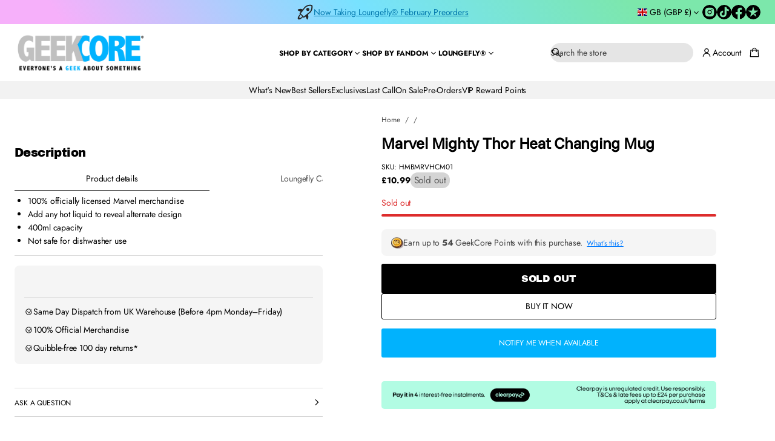

--- FILE ---
content_type: text/css
request_url: https://www.geekcore.co.uk/cdn/shop/t/20/assets/component-inventory-status.css?v=70775770783178920541768900603
body_size: -492
content:
.product__inventory-item{display:flex;flex-direction:column;gap:8px}.js-incoming-text{color:rgb(var(--error-color))}.product__inventory progress-bar{position:relative;display:block;width:100%;height:2px;margin:9px 0;border-radius:2px;-webkit-border-radius:2px;background-color:rgba(var(--layout-text-color),.15)}.product__inventory progress-bar:after{content:"";position:absolute;inset-inline-start:0;top:-1px;height:4px;border-radius:10px;-webkit-border-radius:10px;width:var(--progress-bar-width, 100%);transition:width 2.5s ease}.product__inventory-item--in-stock .progress-bar{background-color:rgb(var(--in-stock-color));height:4px;margin:8px 0}.product__inventory-item--in-stock .product__inventory-status{color:rgb(var(--in-stock-color))}.product__inventory-item--low progress-bar:after{background-color:rgb(var(--low-inventory-color))}.product__inventory-item--low .product__inventory-status{color:rgb(var(--low-inventory-color))}.product__inventory-item--sold .progress-bar{background-color:rgb(var(--out-of-stock-color));height:4px;margin:8px 0}.product__inventory-item--sold .product__inventory-status{color:rgb(var(--out-of-stock-color))}
/*# sourceMappingURL=/cdn/shop/t/20/assets/component-inventory-status.css.map?v=70775770783178920541768900603 */


--- FILE ---
content_type: text/css
request_url: https://www.geekcore.co.uk/cdn/shop/t/20/assets/component-product-sticky-cart.css?v=166805630846879741111768900603
body_size: 252
content:
.sticky-cart-wrapper.hidden{display:block!important}.sticky-cart-block{display:block;transform:translateY(8rem)}.product-sticky-cart{z-index:100;position:fixed;bottom:8px;inset-inline-start:calc(50% - 300px);width:100%;pointer-events:none;transform:translateY(100%);opacity:0;transition:transform .3s var(--transition-timing-function) ease,opacity .3s var(--transition-timing-function) ease;max-width:600px;overflow:clip;border-radius:var(--corner-radius);-webkit-border-radius:var(--corner-radius)}.product-sticky-cart--left{inset-inline-start:8px}.product-sticky-cart--right{inset-inline-end:8px;inset-inline-start:auto}.product-sticky-cart:before{content:"";position:absolute;z-index:0;top:0;inset-inline-start:0;width:100%;height:100%;background-color:rgb(var(--layout-background-color))}animate-sticky[animate] .product-sticky-cart{opacity:1;pointer-events:visible;transform:translateY(0)}.sticky-cart{position:relative;display:flex;justify-content:space-between;column-gap:8px;padding:12px}.sticky-cart__content{display:flex;column-gap:8px;align-items:center}.sticky-cart__content-image{width:48px;max-width:48px;flex-shrink:0;overflow:clip;border-radius:var(--image-radius);-webkit-border-radius:var(--image-radius)}.sticky-cart__content-image.enable-blending{background:var(--blending-color, none)}.sticky-cart__content-image.enable-blending img{mix-blend-mode:darken}.sticky-cart__content img{height:100%;width:100%;display:block}.sticky-cart__content .h4{margin:0}.product-sticky-cart .product-form__buttons button{width:auto}.sticky-cart__content-heading{display:flex;flex-direction:column;gap:2px}.sticky-cart__form{display:flex;align-items:center;flex-shrink:0}.sticky-cart__form form{display:flex}.sticky-cart__form .product-form__buttons{display:flex;column-gap:1rem}.sticky-cart__form .select__select{height:100%;min-height:auto}.current-variant{display:flex;gap:8px;flex-wrap:wrap}.current-variant a{text-decoration:underline}.main-product-section:has(.variant-selects--no-options) .sticky-cart-wrapper .current-variant a{display:none}body.hidden animate-sticky .product-sticky-cart{z-index:1}.sticky-cart .price-inside-button,.product-form__buttons-icon{display:none}.sticky-cart .product-form__submit.loading .button-title{display:block;opacity:0}.sticky-cart .product-form__buttons .product-form__submit{justify-content:center}@media screen and (max-width: 1024px){.product-sticky-cart{max-width:100vw;inset-inline:0;bottom:0;border-radius:0;-webkit-border-radius:0}}@media screen and (min-width: 1025px){.product-sticky-cart{transform:translateY(20px)}animate-sticky[animate] .product-sticky-cart{transition:opacity .3s var(--transition-timing-function),transform .3s var(--transition-timing-function)}}@media screen and (min-width: 769px){.sticky-cart-wrapper--mobile.hidden{display:none!important}}@media screen and (max-width: 768px){.sticky-cart-wrapper--desktop.hidden,.product-sticky-cart .product-form__submit span:not(.product-form__buttons-icon):not(.loading-overlay__spinner){display:none!important}.product-form__buttons-icon{display:flex}.sticky-cart .product-form__buttons .button-title,.product-form__submit.loading .product-form__buttons-icon,.sticky-cart .product-form__submit.loading .button-title,.product-sticky-cart .product-form__submit:after{display:none}.product-sticky-cart .product-form__buttons button{min-width:calc(20px + 20px + var(--icon-scale) + var(--border-thickness) + var(--border-thickness));min-height:calc(20px + 20px + var(--icon-scale) + var(--border-thickness) + var(--border-thickness));padding:10px}.sticky-cart__content{flex:0 0 calc(100% - 8px - 12px - (20px + 20px + var(--icon-scale) + var(--border-thickness) + var(--border-thickness)));overflow:clip}.sticky-cart__content-image+.sticky-cart__content-heading{max-width:calc(100% - 56px)}.sticky-cart__content p{text-overflow:ellipsis;word-break:keep-all;white-space:nowrap;overflow:clip}}
/*# sourceMappingURL=/cdn/shop/t/20/assets/component-product-sticky-cart.css.map?v=166805630846879741111768900603 */


--- FILE ---
content_type: text/javascript; charset=utf-8
request_url: https://www.geekcore.co.uk/products/marvel-mighty-thor-heat-changing-mug.js
body_size: 848
content:
{"id":5773092651158,"title":"Marvel Mighty Thor Heat Changing Mug","handle":"marvel-mighty-thor-heat-changing-mug","description":"\u003cul\u003e\n\u003cli\u003e100% officially licensed Marvel merchandise\u003c\/li\u003e\n\u003cli\u003eAdd any hot liquid to reveal alternate design\u003c\/li\u003e\n\u003cli\u003e400ml capacity\u003c\/li\u003e\n\u003cli\u003eNot safe for dishwasher use\u003c\/li\u003e\n\u003c\/ul\u003e","published_at":"2020-09-28T09:25:20+01:00","created_at":"2020-09-28T09:25:20+01:00","vendor":"Half Moon Bay","type":"Home \u0026 Office","tags":["Coffee \u0026 Travel Mugs","Marvel","out-of-stock","Thor"],"price":1099,"price_min":1099,"price_max":1099,"available":false,"price_varies":false,"compare_at_price":null,"compare_at_price_min":0,"compare_at_price_max":0,"compare_at_price_varies":false,"variants":[{"id":36510111793302,"title":"Default Title","option1":"Default Title","option2":null,"option3":null,"sku":"HMBMRVHCM01","requires_shipping":true,"taxable":true,"featured_image":null,"available":false,"name":"Marvel Mighty Thor Heat Changing Mug","public_title":null,"options":["Default Title"],"price":1099,"weight":136,"compare_at_price":null,"inventory_management":"shopify","barcode":"5055453449918","requires_selling_plan":false,"selling_plan_allocations":[]}],"images":["\/\/cdn.shopify.com\/s\/files\/1\/0496\/4332\/3542\/files\/marvel-mighty-thor-heat-changing-mug-762434.jpg?v=1718115593"],"featured_image":"\/\/cdn.shopify.com\/s\/files\/1\/0496\/4332\/3542\/files\/marvel-mighty-thor-heat-changing-mug-762434.jpg?v=1718115593","options":[{"name":"Title","position":1,"values":["Default Title"]}],"url":"\/products\/marvel-mighty-thor-heat-changing-mug","media":[{"alt":"Marvel Mighty Thor Heat Changing Mug - GeekCore","id":33490886361308,"position":1,"preview_image":{"aspect_ratio":1.0,"height":1200,"width":1200,"src":"https:\/\/cdn.shopify.com\/s\/files\/1\/0496\/4332\/3542\/files\/marvel-mighty-thor-heat-changing-mug-762434.jpg?v=1718115593"},"aspect_ratio":1.0,"height":1200,"media_type":"image","src":"https:\/\/cdn.shopify.com\/s\/files\/1\/0496\/4332\/3542\/files\/marvel-mighty-thor-heat-changing-mug-762434.jpg?v=1718115593","width":1200}],"requires_selling_plan":false,"selling_plan_groups":[]}

--- FILE ---
content_type: text/javascript
request_url: https://www.geekcore.co.uk/cdn/shop/t/20/assets/magnify.js?v=54289933361322382991768900603
body_size: 264
content:
/*!
 * Magnify
 * https://github.com/TrySound/magnify
 * The MIT License (MIT)
 * Copyright (c) 2014 Tom Doan and Bogdan Chadkin
 */(function(){let magnifyPreventClick=!1;window.enableZoomOnHover=enableZoomOnHover;function createOverlay(image){const overlayImage=document.createElement("img");overlayImage.setAttribute("src",`${image.src}`);const overlay=document.createElement("div");return prepareOverlay(overlay,overlayImage),image.closest("li").classList.add("icon-zoom-out-visible"),overlayImage.onload=()=>{image.parentElement.insertBefore(overlay,image),image.style.opacity="1"},overlay}function prepareOverlay(container,image){container.setAttribute("class","image-magnify-full-size"),container.setAttribute("aria-hidden","true"),container.style.backgroundImage=`url('${image.src}')`,container.style.backgroundColor="var(--gradient-background)",container.style.backgroundRepeat="no-repeat",container.style.backgroundPosition="center"}function moveWithHover(image,overlay,event,zoomRatio){const ratio=image.height/image.width,container=event.target.getBoundingClientRect(),xPosition=event.clientX-container.left,yPosition=event.clientY-container.top,xPercent=`${xPosition/image.clientWidth*100}%`,yPercent=`${yPosition/(image.clientWidth*ratio)*100}%`;overlay.style.backgroundPosition=`${xPercent} ${yPercent}`,overlay.style.backgroundSize=`${image.width*zoomRatio}px`}function magnify(image,zoomRatio){const overlay=createOverlay(image);overlay.onclick=()=>{if(magnifyPreventClick){magnifyPreventClick=!1;return}overlay.remove(),image.closest("li").classList.remove("icon-zoom-out-visible")},overlay.onmousemove=event=>moveWithHover(image,overlay,event,zoomRatio),overlay.onmouseleave=()=>{overlay.remove(),image.closest("li").classList.remove("icon-zoom-out-visible")};let isDragging=!1;overlay.ontouchstart=()=>isDragging=!1,overlay.ontouchmove=event=>{event.preventDefault();const touch=event.touches[0],overlayRect=overlay.getBoundingClientRect();touch.clientX>=overlayRect.left&&touch.clientX<=overlayRect.right&&touch.clientY>=overlayRect.top&&touch.clientY<=overlayRect.bottom?(moveWithHover(image,overlay,touch,zoomRatio),isDragging=!0):isDragging=!1},overlay.ontouchend=()=>{isDragging||(magnifyPreventClick=!0,overlay.remove(),image.closest("li").classList.remove("icon-zoom-out-visible"))};const closeButton=image.closest("li").querySelector(".image-zoom-icon");closeButton&&(closeButton.onclick=()=>{overlay.remove(),image.closest("li").classList.remove("icon-zoom-out-visible")})}function enableZoomOnHover(zoomRatio){document.querySelectorAll(".image-magnify-hover").forEach(image=>{let touchStartX=0,touchStartY=0;image.onclick=event=>{if(magnifyPreventClick){magnifyPreventClick=!1;return}magnify(image,zoomRatio),moveWithHover(image,image,event,zoomRatio)},image.ontouchstart=event=>{const touch=event.touches[0];touchStartX=touch.clientX,touchStartY=touch.clientY},image.ontouchend=event=>{magnifyPreventClick=!0;const touchEndX=event.changedTouches[0].clientX,touchEndY=event.changedTouches[0].clientY,deltaX=touchEndX-touchStartX,deltaY=touchEndY-touchStartY;Math.abs(deltaX)<50&&Math.abs(deltaY)<50&&(magnify(image,zoomRatio),moveWithHover(image,image,event.changedTouches[0],zoomRatio))}})}enableZoomOnHover(2),document.addEventListener("modal:open",()=>{enableZoomOnHover(2)})})();
//# sourceMappingURL=/cdn/shop/t/20/assets/magnify.js.map?v=54289933361322382991768900603


--- FILE ---
content_type: text/javascript
request_url: https://www.geekcore.co.uk/cdn/shop/t/20/compiled_assets/scripts.js?v=26061
body_size: 874
content:
(function(){var __sections__={};(function(){for(var i=0,s=document.getElementById("sections-script").getAttribute("data-sections").split(",");i<s.length;i++)__sections__[s[i]]=!0})(),function(){if(__sections__.header)try{class StickyHeader extends HTMLElement{constructor(){super()}connectedCallback(){this.header=document.querySelector(".shopify-section-header"),this.headerSection=document.querySelector(".header"),this.headerBounds={},this.currentScrollTop=0,this.preventReveal=!1,this.predictiveSearch=this.querySelector("predictive-search");let lastWidth=window.innerWidth,lastHeight=window.innerHeight;this.setHeaderHeight(),this.headerSection.dataset.stickyType!="disable"&&(this.headerSection.dataset.stickyType=="on_scroll"?this.onScrollHandler=this.onScroll.bind(this):this.onScrollHandler=this.onAlwaysScroll.bind(this),this.onScrollHandler(),this.hideHeaderOnScrollUp=()=>this.preventReveal=!0,this.addEventListener("preventHeaderReveal",this.hideHeaderOnScrollUp),window.addEventListener("scroll",this.onScrollHandler,!1),document.addEventListener("shopify:section:load",event=>{(event.target.closest(".shopify-section-header")||event.target.closest(".shopify-section-announcement-bar"))&&(this.setHeaderHeight(),this.onScrollHandler())}),this.createIntersectionObserver(),this.createResizeObserver(),this.boundHandleScrollOnce=this.handleScrollOnce.bind(this),window.addEventListener("scroll",this.boundHandleScrollOnce,{passive:!0}),window.addEventListener("load",()=>{requestAnimationFrame(()=>{this.shopifySection=document.querySelector(".shopify-section-header"),(this.shopifySection.className.includes("overlap-enable")||this.shopifySection.className.includes("overlap-desktop")&&window.innerWidth>1024||this.shopifySection.className.includes("overlap-mobile")&&window.innerWidth<1025)&&(window.scrollY||document.documentElement.scrollTop)>5&&this.shopifySection.classList.add("animate"),window.removeEventListener("scroll",this.handleScrollOnce())})}),this.currentScrollTop=window.pageYOffset||document.documentElement.scrollTop)}handleScrollOnce(){this.shopifySection=document.querySelector(".shopify-section-header"),(this.shopifySection.className.includes("overlap-enable")||this.shopifySection.className.includes("overlap-desktop")&&window.innerWidth>1024||this.shopifySection.className.includes("overlap-mobile")&&window.innerWidth<1025)&&(window.scrollY||document.documentElement.scrollTop)>5&&this.shopifySection.classList.add("animate"),window.removeEventListener("scroll",this.boundHandleScrollOnce)}setHeaderHeight(){this.header&&this.header.previousElementSibling&&(this.headerGroup1=this.header.previousElementSibling),this.headerGroup1&&this.headerGroup1.previousElementSibling&&(this.headerGroup2=this.headerGroup1.previousElementSibling),this.headerGroup2&&this.headerGroup2.previousElementSibling&&(this.headerGroup3=this.headerGroup2.previousElementSibling),this.headerGroupHeight=this.header.querySelector(".header").offsetHeight,this.headerGroup1&&(this.headerGroupHeight=this.headerGroupHeight+this.headerGroup1.offsetHeight),this.headerGroup2&&(this.headerGroupHeight=this.headerGroupHeight+this.headerGroup2.offsetHeight),this.headerGroup3&&(this.headerGroupHeight=this.headerGroupHeight+this.headerGroup3.offsetHeight),document.documentElement.style.setProperty("--header-height",`${this.headerGroupHeight}px`),document.documentElement.style.setProperty("--sticky-header-height",this.headerSection.dataset.stickyType==="disable"?"0px":`${this.headerSection.getBoundingClientRect().height}px`)}disconnectedCallback(){this.removeEventListener("preventHeaderReveal",this.hideHeaderOnScrollUp),window.removeEventListener("scroll",this.onScrollHandler),this.resizeObserver.unobserve(this.headerSection),this.resizeObserver.disconnect()}createResizeObserver(){this.resizeObserver=new ResizeObserver(entries=>{this.setHeaderHeight()}),this.resizeObserver.observe(this.headerSection)}createIntersectionObserver(){new IntersectionObserver((entries,observer2)=>{this.headerBounds=entries[0].intersectionRect,observer2.disconnect()}).observe(this.headerSection)}disableTransitionForMs(ms){this.header.classList.add("transition-none"),setTimeout(()=>{this.header.classList.remove("transition-none")},ms)}onScroll(){if(document.body.classList.contains("disable-scroll")||document.body.classList.contains("disable-scroll-body")||document.body.classList.contains("after-focusout"))return;const scrollTop=window.pageYOffset||document.documentElement.scrollTop;let headerBottom=this.headerSection.getBoundingClientRect().bottom;if(scrollTop<=0){this.reset();return}if(this.querySelector("details-dropdown[open]")){this.header.classList.contains("shopify-section-header-sticky")||this.disableTransitionForMs(300),scrollTop>=this.headerBounds.top&&this.header.classList.remove("shopify-section-header-sticky","animate","disable-visibility"),scrollTop-(this.currentScrollTop??0)<0&&this.header.classList.add("shopify-section-header-sticky","animate"),this.currentScrollTop=scrollTop;return}this.predictiveSearch&&this.predictiveSearch.isOpen||(scrollTop>this.currentScrollTop+3&&scrollTop>this.headerGroupHeight?requestAnimationFrame(this.hide.bind(this)):scrollTop<this.currentScrollTop&&scrollTop>headerBottom?this.preventReveal?(window.clearTimeout(this.isScrolling),this.isScrolling=setTimeout(()=>{this.preventReveal=!1},66),requestAnimationFrame(this.hide.bind(this))):requestAnimationFrame(this.reveal.bind(this)):scrollTop<=this.headerBounds.top&&requestAnimationFrame(this.reset.bind(this)),this.currentScrollTop=scrollTop)}onAlwaysScroll(){const scrollTop=window.pageYOffset||document.documentElement.scrollTop;scrollTop>5&&this.header.classList.add("animate"),scrollTop<5&&!document.body.classList.contains("disable-scroll")&&!document.body.classList.contains("disable-scroll-body")&&!document.body.classList.contains("after-focusout")&&this.header.classList.remove("animate")}hide(){this.header.classList.contains("shopify-section-header-sticky")||this.disableTransitionForMs(300),this.header.classList.add("shopify-section-header-hidden","shopify-section-header-sticky","disable-visibility"),setTimeout(()=>this.header.classList.remove("disable-visibility"),100)}reveal(){this.header.classList.contains("shopify-section-header-sticky")||this.disableTransitionForMs(300),this.header.classList.add("shopify-section-header-sticky","animate"),this.header.classList.remove("shopify-section-header-hidden","disable-visibility")}reset(){this.header.classList.remove("shopify-section-header-hidden","shopify-section-header-sticky","animate","transition-none","disable-visibility")}}customElements.define("sticky-header",StickyHeader);class SearchElement extends HTMLElement{constructor(){super()}connectedCallback(){this.querySelector(".search-field__text")&&(this.querySelector(".search-field__text").addEventListener("focus",()=>{const scrollY=window.scrollY||window.pageYOffset;document.body.dataset.scrollY=scrollY,document.body.style.top=`-${scrollY}px`,document.body.classList.add("disable-scroll-body")}),this.querySelector(".search-field__text").addEventListener("focusout",()=>{if(this.querySelector(".search-field__text").value="",document.body.classList.contains("disable-scroll-body")){document.body.classList.add("after-focusout"),document.documentElement.style.scrollBehavior="auto";const scrollY=parseInt(document.body.dataset.scrollY||"0",10);document.body.classList.remove("disable-scroll-body"),document.body.style.top="",window.scrollTo({top:scrollY,left:0,behavior:"auto"})}setTimeout(()=>{document.documentElement.style.scrollBehavior="smooth"},10),setTimeout(()=>document.body.classList.remove("after-focusout"),200)}))}}customElements.define("search-element",SearchElement)}catch(e){console.error(e)}}()})();
//# sourceMappingURL=/cdn/shop/t/20/compiled_assets/scripts.js.map?v=26061


--- FILE ---
content_type: text/javascript; charset=utf-8
request_url: https://www.geekcore.co.uk/products/marvel-mighty-thor-heat-changing-mug.js?sr&_=1769921338752
body_size: 23
content:
{"id":5773092651158,"title":"Marvel Mighty Thor Heat Changing Mug","handle":"marvel-mighty-thor-heat-changing-mug","description":"\u003cul\u003e\n\u003cli\u003e100% officially licensed Marvel merchandise\u003c\/li\u003e\n\u003cli\u003eAdd any hot liquid to reveal alternate design\u003c\/li\u003e\n\u003cli\u003e400ml capacity\u003c\/li\u003e\n\u003cli\u003eNot safe for dishwasher use\u003c\/li\u003e\n\u003c\/ul\u003e","published_at":"2020-09-28T09:25:20+01:00","created_at":"2020-09-28T09:25:20+01:00","vendor":"Half Moon Bay","type":"Home \u0026 Office","tags":["Coffee \u0026 Travel Mugs","Marvel","out-of-stock","Thor"],"price":1099,"price_min":1099,"price_max":1099,"available":false,"price_varies":false,"compare_at_price":null,"compare_at_price_min":0,"compare_at_price_max":0,"compare_at_price_varies":false,"variants":[{"id":36510111793302,"title":"Default Title","option1":"Default Title","option2":null,"option3":null,"sku":"HMBMRVHCM01","requires_shipping":true,"taxable":true,"featured_image":null,"available":false,"name":"Marvel Mighty Thor Heat Changing Mug","public_title":null,"options":["Default Title"],"price":1099,"weight":136,"compare_at_price":null,"inventory_management":"shopify","barcode":"5055453449918","requires_selling_plan":false,"selling_plan_allocations":[]}],"images":["\/\/cdn.shopify.com\/s\/files\/1\/0496\/4332\/3542\/files\/marvel-mighty-thor-heat-changing-mug-762434.jpg?v=1718115593"],"featured_image":"\/\/cdn.shopify.com\/s\/files\/1\/0496\/4332\/3542\/files\/marvel-mighty-thor-heat-changing-mug-762434.jpg?v=1718115593","options":[{"name":"Title","position":1,"values":["Default Title"]}],"url":"\/products\/marvel-mighty-thor-heat-changing-mug","media":[{"alt":"Marvel Mighty Thor Heat Changing Mug - GeekCore","id":33490886361308,"position":1,"preview_image":{"aspect_ratio":1.0,"height":1200,"width":1200,"src":"https:\/\/cdn.shopify.com\/s\/files\/1\/0496\/4332\/3542\/files\/marvel-mighty-thor-heat-changing-mug-762434.jpg?v=1718115593"},"aspect_ratio":1.0,"height":1200,"media_type":"image","src":"https:\/\/cdn.shopify.com\/s\/files\/1\/0496\/4332\/3542\/files\/marvel-mighty-thor-heat-changing-mug-762434.jpg?v=1718115593","width":1200}],"requires_selling_plan":false,"selling_plan_groups":[]}

--- FILE ---
content_type: text/plain; charset=utf-8
request_url: https://events.getsitectrl.com/api/v1/events
body_size: 557
content:
{"id":"6705e2195e900a6c","user_id":"6705e2195ea5cab3","time":1769921340794,"token":"1769921340.305ba654ef7026565a305cd7ae7aff45.028d08aad4492f386389b615582e90c4","geo":{"ip":"3.18.107.110","geopath":"147015:147763:220321:","geoname_id":4509177,"longitude":-83.0061,"latitude":39.9625,"postal_code":"43215","city":"Columbus","region":"Ohio","state_code":"OH","country":"United States","country_code":"US","timezone":"America/New_York"},"ua":{"platform":"Desktop","os":"Mac OS","os_family":"Mac OS X","os_version":"10.15.7","browser":"Other","browser_family":"ClaudeBot","browser_version":"1.0","device":"Spider","device_brand":"Spider","device_model":"Desktop"},"utm":{}}